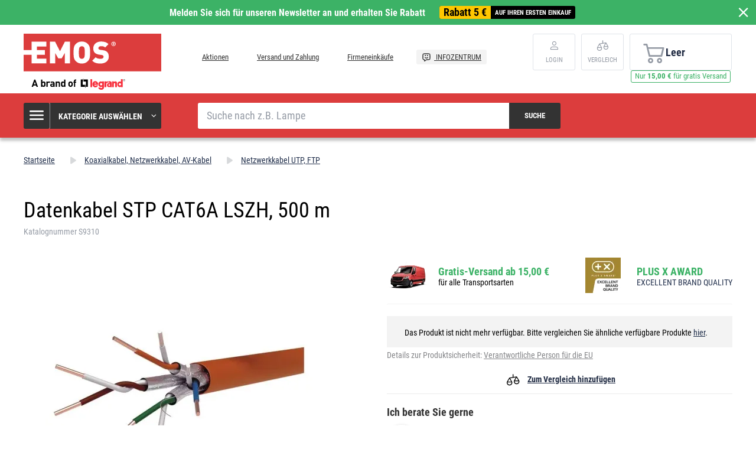

--- FILE ---
content_type: text/html; charset=UTF-8
request_url: https://www.emos-shop.de/datenkabel-stp-cat6a-lszh-500-m
body_size: 12222
content:
<!DOCTYPE html>
<html lang="de" class="no-js">
    <head>
        <meta http-equiv="Content-Type" content="text/html; charset=utf-8">
        <meta name="viewport" content="width=device-width, initial-scale=1, shrink-to-fit=no">
        <meta name="description" content="Wir sind spezialisiert auf den Verkauf von kleinen Elektrogeräten unter den Marken EMOS.">
        <meta http-equiv="X-UA-Compatible" content="IE=11" />
        <link rel="shortcut icon" href="https://assetsemosproduction.vshcdn.net/public/frontend/images/favicons/favicon.ico">
                            
                
            <script>
        currencyCode = 'EUR';
        gtmEnabled = true;
        dataLayer = [{"page":{"type":"product","categoryNames":["Koaxialkabel, Netzwerkkabel, AV-Kabel","Netzwerkkabel UTP, FTP"],"categoryIds":["3843","3938"],"categoryLevel":"2","pageId":"b9ee4b3d-4337-42bf-b5ab-a75eb1afa86f"},"user":{"type":"Visitor","state":"Anonymous"},"cart":{"urlCart":"\/einkaufswagen","currencyCode":"EUR","value":"0","valueWithTax":"0","products":[]},"event":"ec.productDetail","ecommerce":{"currencyCode":"EUR","detail":{"products":[{"id":"16390","name":"Datenkabel STP CAT6A LSZH, 500 m","sku":"8592920117453","catNumber":"S9310","price":"536.97479","tax":"102.02521","priceWithTax":"639.00","brand":"EMOS","category":"Koaxialkabel, Netzwerkkabel, AV-Kabel\/Netzwerkkabel UTP, FTP","availability":"Nicht vorr\u00e4tig","emosId":"2309130010","unit":"Packung"}]}}}];
                gtmContainerId = 'GTM-TJJBNBN';
    </script>
    <!-- Google Tag Manager -->
    <script>(function(w,d,s,l,i){w[l]=w[l]||[];w[l].push({'gtm.start':
            new Date().getTime(),event:'gtm.js'});var f=d.getElementsByTagName(s)[0],
            j=d.createElement(s),dl=l!='dataLayer'?'&l='+l:'';j.async=true;j.src=
            'https://sgtm.emos-shop.de/gtm.js?id='+i+dl+ '';f.parentNode.insertBefore(j,f);
        })(window,document,'script','dataLayer','GTM-TJJBNBN');</script>
    <!-- End Google Tag Manager -->


                <link rel="stylesheet" href="https://assetsemosproduction.vshcdn.net/build/frontend-style-b2c.3568bf09.css">
                <link rel="stylesheet" href="https://assetsemosproduction.vshcdn.net/build/frontend-print-style-b2c.94dc22e1.css">

        <link rel="apple-touch-icon" sizes="180x180" href="https://assetsemosproduction.vshcdn.net/public/frontend/images/icons/apple-touch-icon.png">
        <link rel="icon" type="image/png" sizes="32x32" href="https://assetsemosproduction.vshcdn.net/public/frontend/images/icons/favicon-32x32.png">
        <link rel="icon" type="image/png" sizes="16x16" href="https://assetsemosproduction.vshcdn.net/public/frontend/images/icons/favicon-16x16.png">
        <link rel="mask-icon" href="https://assetsemosproduction.vshcdn.net/public/frontend/images/icons/safari-pinned-tab.svg" color="#c41317">
        <link rel="shortcut icon" href="https://assetsemosproduction.vshcdn.net/public/frontend/images/icons/favicon.ico">
        <meta name="apple-mobile-web-app-title" content="Datenkabel STP CAT6A LSZH, 500 m | EMOS DE">
        <meta name="application-name" content="Datenkabel STP CAT6A LSZH, 500 m | EMOS DE">
        <meta name="msapplication-TileColor" content="#c41317">
        <meta name="msapplication-TileImage" content="https://assetsemosproduction.vshcdn.net/public/frontend/images/icons/mstile-144x144.png">
        <meta name="msapplication-config" content="https://assetsemosproduction.vshcdn.net/public/frontend/images/icons/browserconfig.xml">
        <meta name="theme-color" content="#ffffff">
            <meta property="og:title" content="Datenkabel STP CAT6A LSZH, 500 m">
            <meta property="og:image" content="https://assetsemosproduction.vshcdn.net/content/images/product/default/3060138.JPG">
    
        
        <link rel="manifest" href="/manifest.json" crossorigin="use-credentials">

                    
        
        <script type="text/javascript">
            global = {
                locale: 'de',
                domain: {
                    isB2b: Boolean(''),
                },
            };
        </script>

        <meta name="facebook-domain-verification" content="x9cg45pb8lr40c2dnw9hjv452zme6v" />
<script src="https://static.zoe-ai.eu/versions/v3/interactions-emsde.js" async></script>
<!-- Smartsupp Live Chat script -->
<script type="text/javascript">
var _smartsupp = _smartsupp || {};
_smartsupp.key = '88c2d9cdbda0c4eba301a1271f324e8c61f51325';
window.smartsupp||(function(d) {
  var s,c,o=smartsupp=function(){ o._.push(arguments)};o._=[];
  s=d.getElementsByTagName('script')[0];c=d.createElement('script');
  c.type='text/javascript';c.charset='utf-8';c.async=true;
  c.src='https://www.smartsuppchat.com/loader.js?';s.parentNode.insertBefore(c,s);
})(document);
</script>
<noscript> Powered by <a href=“https://www.smartsupp.com” target=“_blank”>Smartsupp</a></noscript>

        
        <title>Datenkabel STP CAT6A LSZH, 500 m | EMOS DE</title>
    </head>
    <body class="web domain13 b2c ">
            <!-- Google Tag Manager (noscript) -->
    <noscript><iframe src="https://sgtm.emos-shop.de/ns.html?id=GTM-TJJBNBN"
    height="0" width="0" style="display:none;visibility:hidden"></iframe></noscript>
    <!-- End Google Tag Manager (noscript) -->

        
        

                        <div class="window-bar window-bar--positive dont-print js-registration-sale-bar-desktop">
            <a href="#" class="window-bar__item targito-popup-open">
                <span class="js-registration-sale-bar-mobile">
                    Melden Sie sich für unseren Newsletter an und erhalten Sie Rabatt
                </span>
                <span class="window-bar__item__coupone">
                    <strong>Rabatt 5 €</strong>
                    auf Ihren ersten Einkauf
                </span>
            </a>
            <span class="window-bar__close js-registration-sale-bar-click js-registration-sale-bar-mobile"><i class="svg svg-delete-thin"></i></span>
        </div>
                <div class="web__in">
        <div class="web__header">
            <div class="web__line">
                <div class="web__container web__container--no-padding">
                    
                
    <header class="header">
        <div class="header__logo">
                            <a class="logo" href="https://www.emos-shop.de/">
                    <img src="https://assetsemosproduction.vshcdn.net/public/frontend/images/logo.svg" alt="E-shop">
                </a>
                    </div>

        <div class="header__middle dont-print">
            
            <div class="header__links">
                <ul class="menu dont-print">
            <li class="menu__item ">
            <a class="menu__item__link" href="https://www.emos-shop.de/aktionen">
                                Aktionen
            </a>
        </li>
            <li class="menu__item ">
            <a class="menu__item__link" href="https://www.emos-shop.de/versand-und-zahlung">
                                Versand und Zahlung
            </a>
        </li>
            <li class="menu__item ">
            <a class="menu__item__link" href="https://www.emos-shop.de/firmeneinkaufe">
                                Firmeneinkäufe
            </a>
        </li>
            <li class="menu__item menu__item--infocenter">
            <a class="menu__item__link" href="https://www.emos-shop.de/infozentrum">
                                    <img src="https://assetsemosproduction.vshcdn.net/public/frontend/images/message-smile.svg" alt="INFOZENTRUM">
                                INFOZENTRUM
            </a>
        </li>
    </ul>

            </div>
        </div>

                    <div class="header__user">
                <div class="menu-iconic__item hasChild ">
                    
                                            <a
                            href="https://www.emos-shop.de/anmeldung"
                           data-url="https://www.emos-shop.de/login/form"
                           class="js-login-link-desktop js-login-button header__user__link"
                        >
                            <i class="svg svg-user"></i>
                            <span class="header__user__link__text">
                                Login     
                            </span>
                        </a>
                                    </div>
                                
<div class="menu-iconic__item " id="js-comparison-box" data-reload-url="https://www.emos-shop.de/product-comparison/box">
    <a
        href="https://www.emos-shop.de/produktvergleich"
        class="header__user__link"
    >
        <div class="position-relative">
            <i class="svg svg-compare"></i>
                    </div>
        <span class="header__user__link__text">
            Vergleich
        </span>
    </a>
</div>

            </div>
                            <div class="header__cart position-relative dont-print">
                    
<div id="js-cart-box"
                     data-reload-url="https://www.emos-shop.de/cart/box"
>
    <div class="cart">
        <a            class="cart__block empty no-hover">
            <span class="cart__icon">
                <i class="svg svg-cart"></i>
                            </span>
            <div class="cart__info js-cart-info">
                                    Leer
                            </div>
                    </a>
            </div>

    <div class="cart-mobile header__mobile-button">
        <a href="https://www.emos-shop.de/einkaufswagen" class="header__mobile-button__in ">
            <i class="svg svg-cart"></i>
                    </a>
    </div>
</div>
    <div id="js-box-free-transport">
        <div class="box-free-transport__wrap">
            <div class="box-free-transport box-free-transport--header">
                                    <div class="box-free-transport__text">
                        Nur <strong>15,00 €</strong> für gratis Versand                    </div>

                    <div class="box-free-transport__line">
                        <div class="box-free-transport__line__filled" style="width: 0%;"></div>
                    </div>
                            </div>
        </div>
    </div>

                </div>
                        </header>

    

                </div>
            </div>
        </div>

                    <div class="web__line web__line--header web__line--dark web__line--bottom-shadow">
                <div class="web__container">
                    <div class="header__bottom">
                        <div class="header__bottom__menu">
                            <div class="box-categories  js-box-categories">
                                <div class="box-categories__icon">
                                    <i class="svg svg-burger-menu"></i>
                                </div>
                                <div class="box-categories__title">
                                    Kategorie auswählen
                                    <div class="box-categories__arrow">
                                        <i class="svg svg-arrow-down-thin"></i>
                                    </div>
                                </div>
                                <div class="box-categories__content">
                                        
    <ul class="js-category-list list-menu dont-print
         list-menu--root        "
        id="js-categories">

                                <li class="list-menu__item js-category-item">
                <a class="list-menu__item__link " href="https://www.emos-shop.de/lampen">
                    <div class="list-menu__item__link__image">
                            <picture>
                <img  alt="Lampen" title="Lampen" src="" loading="lazy" data-src="https://assetsemosproduction.vshcdn.net/content/images/category/default/67240.png" class="image-category" itemprop="image" />    </picture>

                    </div>
                    <div class="list-menu__item__link__title">
                        <div class="list-menu__item__link__title__in">
                            Lampen
                                                            <span class="list-menu__item__link__title__number">
                                    (271)
                            	</span>
                                                    </div>
                    </div>
                </a>
            </li>
                                <li class="list-menu__item js-category-item">
                <a class="list-menu__item__link " href="https://www.emos-shop.de/taschenlampen-und-stirnlampen">
                    <div class="list-menu__item__link__image">
                            <picture>
                <img  alt="Taschenlampen und Stirnlampen" title="Taschenlampen und Stirnlampen" src="" loading="lazy" data-src="https://assetsemosproduction.vshcdn.net/content/images/category/default/67242.png" class="image-category" itemprop="image" />    </picture>

                    </div>
                    <div class="list-menu__item__link__title">
                        <div class="list-menu__item__link__title__in">
                            Taschenlampen und Stirnlampen
                                                            <span class="list-menu__item__link__title__number">
                                    (85)
                            	</span>
                                                    </div>
                    </div>
                </a>
            </li>
                                <li class="list-menu__item js-category-item">
                <a class="list-menu__item__link " href="https://www.emos-shop.de/led-beleuchtung">
                    <div class="list-menu__item__link__image">
                            <picture>
                <img  alt="LED-Beleuchtung" title="LED-Beleuchtung" src="" loading="lazy" data-src="https://assetsemosproduction.vshcdn.net/content/images/category/default/67244.png" class="image-category" itemprop="image" />    </picture>

                    </div>
                    <div class="list-menu__item__link__title">
                        <div class="list-menu__item__link__title__in">
                            LED-Beleuchtung
                                                            <span class="list-menu__item__link__title__number">
                                    (290)
                            	</span>
                                                    </div>
                    </div>
                </a>
            </li>
                                <li class="list-menu__item js-category-item">
                <a class="list-menu__item__link " href="https://www.emos-shop.de/strahler">
                    <div class="list-menu__item__link__image">
                            <picture>
                <img  alt="Strahler" title="Strahler" src="" loading="lazy" data-src="https://assetsemosproduction.vshcdn.net/content/images/category/default/67246.png" class="image-category" itemprop="image" />    </picture>

                    </div>
                    <div class="list-menu__item__link__title">
                        <div class="list-menu__item__link__title__in">
                            Strahler
                                                            <span class="list-menu__item__link__title__number">
                                    (102)
                            	</span>
                                                    </div>
                    </div>
                </a>
            </li>
                                <li class="list-menu__item js-category-item">
                <a class="list-menu__item__link " href="https://www.emos-shop.de/kleine-und-dekorative-beleuchtung">
                    <div class="list-menu__item__link__image">
                            <picture>
                <img  alt="Kleine und dekorative Beleuchtung" title="Kleine und dekorative Beleuchtung" src="" loading="lazy" data-src="https://assetsemosproduction.vshcdn.net/content/images/category/default/67248.png" class="image-category" itemprop="image" />    </picture>

                    </div>
                    <div class="list-menu__item__link__title">
                        <div class="list-menu__item__link__title__in">
                            Kleine und dekorative Beleuchtung
                                                            <span class="list-menu__item__link__title__number">
                                    (52)
                            	</span>
                                                    </div>
                    </div>
                </a>
            </li>
                                <li class="list-menu__item js-category-item">
                <a class="list-menu__item__link " href="https://www.emos-shop.de/weihnachtsbeleuchtung">
                    <div class="list-menu__item__link__image">
                            <picture>
                <img  alt="Weihnachtsbeleuchtung" title="Weihnachtsbeleuchtung" src="" loading="lazy" data-src="https://assetsemosproduction.vshcdn.net/content/images/category/default/67250.png" class="image-category" itemprop="image" />    </picture>

                    </div>
                    <div class="list-menu__item__link__title">
                        <div class="list-menu__item__link__title__in">
                            Weihnachtsbeleuchtung
                                                            <span class="list-menu__item__link__title__number">
                                    (276)
                            	</span>
                                                    </div>
                    </div>
                </a>
            </li>
                                <li class="list-menu__item js-category-item">
                <a class="list-menu__item__link " href="https://www.emos-shop.de/wetterstationen-und-wecker">
                    <div class="list-menu__item__link__image">
                            <picture>
                <img  alt="Wetterstationen und Wecker" title="Wetterstationen und Wecker" src="" loading="lazy" data-src="https://assetsemosproduction.vshcdn.net/content/images/category/default/67252.png" class="image-category" itemprop="image" />    </picture>

                    </div>
                    <div class="list-menu__item__link__title">
                        <div class="list-menu__item__link__title__in">
                            Wetterstationen und Wecker
                                                            <span class="list-menu__item__link__title__number">
                                    (40)
                            	</span>
                                                    </div>
                    </div>
                </a>
            </li>
                                <li class="list-menu__item js-category-item">
                <a class="list-menu__item__link " href="https://www.emos-shop.de/waagen">
                    <div class="list-menu__item__link__image">
                            <picture>
                <img  alt="Waagen" title="Waagen" src="" loading="lazy" data-src="https://assetsemosproduction.vshcdn.net/content/images/category/default/67254.png" class="image-category" itemprop="image" />    </picture>

                    </div>
                    <div class="list-menu__item__link__title">
                        <div class="list-menu__item__link__title__in">
                            Waagen
                                                            <span class="list-menu__item__link__title__number">
                                    (14)
                            	</span>
                                                    </div>
                    </div>
                </a>
            </li>
                                <li class="list-menu__item js-category-item">
                <a class="list-menu__item__link " href="https://www.emos-shop.de/thermostate-und-detektoren">
                    <div class="list-menu__item__link__image">
                            <picture>
                <img  alt="Thermostate und Detektoren" title="Thermostate und Detektoren" src="" loading="lazy" data-src="https://assetsemosproduction.vshcdn.net/content/images/category/default/67267.png" class="image-category" itemprop="image" />    </picture>

                    </div>
                    <div class="list-menu__item__link__title">
                        <div class="list-menu__item__link__title__in">
                            Thermostate und Detektoren
                                                            <span class="list-menu__item__link__title__number">
                                    (48)
                            	</span>
                                                    </div>
                    </div>
                </a>
            </li>
                                <li class="list-menu__item js-category-item">
                <a class="list-menu__item__link " href="https://www.emos-shop.de/sicherheitssysteme">
                    <div class="list-menu__item__link__image">
                            <picture>
                <img  alt="Sicherheitssysteme" title="Sicherheitssysteme" src="" loading="lazy" data-src="https://assetsemosproduction.vshcdn.net/content/images/category/default/83072.png" class="image-category" itemprop="image" />    </picture>

                    </div>
                    <div class="list-menu__item__link__title">
                        <div class="list-menu__item__link__title__in">
                            Sicherheitssysteme
                                                            <span class="list-menu__item__link__title__number">
                                    (70)
                            	</span>
                                                    </div>
                    </div>
                </a>
            </li>
                                <li class="list-menu__item js-category-item">
                <a class="list-menu__item__link " href="https://www.emos-shop.de/turklingeln">
                    <div class="list-menu__item__link__image">
                            <picture>
                <img  alt="Türklingeln" title="Türklingeln" src="" loading="lazy" data-src="https://assetsemosproduction.vshcdn.net/content/images/category/default/67285.png" class="image-category" itemprop="image" />    </picture>

                    </div>
                    <div class="list-menu__item__link__title">
                        <div class="list-menu__item__link__title__in">
                            Türklingeln
                                                            <span class="list-menu__item__link__title__number">
                                    (43)
                            	</span>
                                                    </div>
                    </div>
                </a>
            </li>
                                <li class="list-menu__item js-category-item">
                <a class="list-menu__item__link " href="https://www.emos-shop.de/antennen-und-zubehor">
                    <div class="list-menu__item__link__image">
                            <picture>
                <img  alt="Antennen und Zubehör" title="Antennen und Zubehör" src="" loading="lazy" data-src="https://assetsemosproduction.vshcdn.net/content/images/category/default/67287.png" class="image-category" itemprop="image" />    </picture>

                    </div>
                    <div class="list-menu__item__link__title">
                        <div class="list-menu__item__link__title__in">
                            Antennen und Zubehör
                                                            <span class="list-menu__item__link__title__number">
                                    (61)
                            	</span>
                                                    </div>
                    </div>
                </a>
            </li>
                                <li class="list-menu__item js-category-item">
                <a class="list-menu__item__link " href="https://www.emos-shop.de/tv-zubehor">
                    <div class="list-menu__item__link__image">
                            <picture>
                <img  alt="TV-Zubehör" title="TV-Zubehör" src="" loading="lazy" data-src="https://assetsemosproduction.vshcdn.net/content/images/category/default/83773.png" class="image-category" itemprop="image" />    </picture>

                    </div>
                    <div class="list-menu__item__link__title">
                        <div class="list-menu__item__link__title__in">
                            TV-Zubehör
                                                            <span class="list-menu__item__link__title__number">
                                    (5)
                            	</span>
                                                    </div>
                    </div>
                </a>
            </li>
                                <li class="list-menu__item js-category-item">
                <a class="list-menu__item__link " href="https://www.emos-shop.de/batterien-und-akkus">
                    <div class="list-menu__item__link__image">
                            <picture>
                <img  alt="Batterien und Akkus" title="Batterien und Akkus" src="" loading="lazy" data-src="https://assetsemosproduction.vshcdn.net/content/images/category/default/69862.png" class="image-category" itemprop="image" />    </picture>

                    </div>
                    <div class="list-menu__item__link__title">
                        <div class="list-menu__item__link__title__in">
                            Batterien und Akkus
                                                            <span class="list-menu__item__link__title__number">
                                    (26)
                            	</span>
                                                    </div>
                    </div>
                </a>
            </li>
                                <li class="list-menu__item js-category-item">
                <a class="list-menu__item__link " href="https://www.emos-shop.de/powerbanks-ladegerate-und-ladeadapter">
                    <div class="list-menu__item__link__image">
                            <picture>
                <img  alt="Powerbanks, Ladegeräte und Ladeadapter" title="Powerbanks, Ladegeräte und Ladeadapter" src="" loading="lazy" data-src="https://assetsemosproduction.vshcdn.net/content/images/category/default/87256.png" class="image-category" itemprop="image" />    </picture>

                    </div>
                    <div class="list-menu__item__link__title">
                        <div class="list-menu__item__link__title__in">
                            Powerbanks, Ladegeräte und Ladeadapter
                                                            <span class="list-menu__item__link__title__number">
                                    (38)
                            	</span>
                                                    </div>
                    </div>
                </a>
            </li>
                                <li class="list-menu__item js-category-item">
                <a class="list-menu__item__link " href="https://www.emos-shop.de/verlangerungskabel-und-mehrfachsteckdosen">
                    <div class="list-menu__item__link__image">
                            <picture>
                <img  alt="Verlängerungskabel und Mehrfachsteckdosen" title="Verlängerungskabel und Mehrfachsteckdosen" src="" loading="lazy" data-src="https://assetsemosproduction.vshcdn.net/content/images/category/default/67295.png" class="image-category" itemprop="image" />    </picture>

                    </div>
                    <div class="list-menu__item__link__title">
                        <div class="list-menu__item__link__title__in">
                            Verlängerungskabel und Mehrfachsteckdosen
                                                            <span class="list-menu__item__link__title__number">
                                    (185)
                            	</span>
                                                    </div>
                    </div>
                </a>
            </li>
                                <li class="list-menu__item js-category-item">
                <a class="list-menu__item__link " href="https://www.emos-shop.de/koaxialkabel-netzwerkkabel-av-kabel">
                    <div class="list-menu__item__link__image">
                            <picture>
                <img  alt="Koaxialkabel, Netzwerkkabel, AV-Kabel" title="Koaxialkabel, Netzwerkkabel, AV-Kabel" src="" loading="lazy" data-src="https://assetsemosproduction.vshcdn.net/content/images/category/default/67297.png" class="image-category" itemprop="image" />    </picture>

                    </div>
                    <div class="list-menu__item__link__title">
                        <div class="list-menu__item__link__title__in">
                            Koaxialkabel, Netzwerkkabel, AV-Kabel
                                                            <span class="list-menu__item__link__title__number">
                                    (141)
                            	</span>
                                                    </div>
                    </div>
                </a>
            </li>
                                <li class="list-menu__item js-category-item">
                <a class="list-menu__item__link " href="https://www.emos-shop.de/multimeter-spannungsprufer-messinstrumente">
                    <div class="list-menu__item__link__image">
                            <picture>
                <img  alt="Multimeter, Spannungsprüfer, Messinstrumente" title="Multimeter, Spannungsprüfer, Messinstrumente" src="" loading="lazy" data-src="https://assetsemosproduction.vshcdn.net/content/images/category/default/67299.png" class="image-category" itemprop="image" />    </picture>

                    </div>
                    <div class="list-menu__item__link__title">
                        <div class="list-menu__item__link__title__in">
                            Multimeter, Spannungsprüfer, Messinstrumente
                                                            <span class="list-menu__item__link__title__number">
                                    (27)
                            	</span>
                                                    </div>
                    </div>
                </a>
            </li>
                                <li class="list-menu__item js-category-item">
                <a class="list-menu__item__link " href="https://www.emos-shop.de/elektroinstallation">
                    <div class="list-menu__item__link__image">
                            <picture>
                <img  alt="Elektroinstallation" title="Elektroinstallation" src="" loading="lazy" data-src="https://assetsemosproduction.vshcdn.net/content/images/category/default/87282.png" class="image-category" itemprop="image" />    </picture>

                    </div>
                    <div class="list-menu__item__link__title">
                        <div class="list-menu__item__link__title__in">
                            Elektroinstallation
                                                            <span class="list-menu__item__link__title__number">
                                    (98)
                            	</span>
                                                    </div>
                    </div>
                </a>
            </li>
                                <li class="list-menu__item js-category-item">
                <a class="list-menu__item__link " href="https://www.emos-shop.de/elektronik-fur-haustiere">
                    <div class="list-menu__item__link__image">
                            <picture>
                <img  alt="Elektronik für Haustiere" title="Elektronik für Haustiere" src="" loading="lazy" data-src="https://assetsemosproduction.vshcdn.net/content/images/category/default/2879697.png" class="image-category" itemprop="image" />    </picture>

                    </div>
                    <div class="list-menu__item__link__title">
                        <div class="list-menu__item__link__title__in">
                            Elektronik für Haustiere
                                                            <span class="list-menu__item__link__title__number">
                                    (9)
                            	</span>
                                                    </div>
                    </div>
                </a>
            </li>
                                <li class="list-menu__item js-category-item">
                <a class="list-menu__item__link " href="https://www.emos-shop.de/neuheiten">
                    <div class="list-menu__item__link__image">
                            <picture>
                <img  alt="Neuheiten" title="Neuheiten" src="" loading="lazy" data-src="https://assetsemosproduction.vshcdn.net/content/images/category/default/67623.png" class="image-category" itemprop="image" />    </picture>

                    </div>
                    <div class="list-menu__item__link__title">
                        <div class="list-menu__item__link__title__in">
                            Neuheiten
                                                            <span class="list-menu__item__link__title__number">
                                    (106)
                            	</span>
                                                    </div>
                    </div>
                </a>
            </li>
                                <li class="list-menu__item js-category-item">
                <a class="list-menu__item__link " href="https://www.emos-shop.de/smart-home-emos-gosmart">
                    <div class="list-menu__item__link__image">
                            <picture>
                <img  alt="Smart Home - EMOS GoSmart" title="Smart Home - EMOS GoSmart" src="" loading="lazy" data-src="https://assetsemosproduction.vshcdn.net/content/images/category/default/83728.png" class="image-category" itemprop="image" />    </picture>

                    </div>
                    <div class="list-menu__item__link__title">
                        <div class="list-menu__item__link__title__in">
                            Smart Home - EMOS GoSmart
                                                            <span class="list-menu__item__link__title__number">
                                    (130)
                            	</span>
                                                    </div>
                    </div>
                </a>
            </li>
                                <li class="list-menu__item js-category-item">
                <a class="list-menu__item__link " href="https://www.emos-shop.de/garten">
                    <div class="list-menu__item__link__image">
                            <picture>
                <img  alt="Garten" title="Garten" src="" loading="lazy" data-src="https://assetsemosproduction.vshcdn.net/content/images/category/default/2958278.jpg" class="image-category" itemprop="image" />    </picture>

                    </div>
                    <div class="list-menu__item__link__title">
                        <div class="list-menu__item__link__title__in">
                            Garten
                                                            <span class="list-menu__item__link__title__number">
                                    (176)
                            	</span>
                                                    </div>
                    </div>
                </a>
            </li>
            </ul>

                                </div>
                            </div>
                        </div>
                        <div class="header__bottom__search">
                            <div class="search js-search-autocomplete">
    <form action="https://www.emos-shop.de/suche" method="get">
        <div class="search__form">
            <div class="search__form__input">
                <input
                    type="text"
                    name="q"
                    value=""
                    placeholder="Suche nach z.B. Lampe"
                    class="input search__input js-search-autocomplete-input"
                    autocomplete="off"
                    data-autocomplete-url="https://www.emos-shop.de/search/autocomplete"
                    data-reload-page="0"
                />
            </div>
            <button type="submit" class="btn search__form__button js-search-autocomplete-submit">
                <span class="search__form__button__text">Suche</span>
                <span class="search__form__button__icon">
                    <i class="svg svg-search"></i>
                </span>
            </button>
        </div>
    </form>
    <div class="js-search-autocomplete-results"></div>
</div>

                        </div>
                                                    <div class="header__bottom__info js-registration-sale-bar-desktop-small-info display-none">
                                <a href="#" class="header__bottom__info__coupone targito-popup-open">
                                    <span class="header__bottom__info__coupone__price">Rabatt 5 €</span>
                                    <span class="header__bottom__info__coupone__text">auf Ihren ersten Einkauf</span>
                                </a>
                            </div>
                                                                    </div>
                </div>
            </div>
        
            <div class="web__main">
        <div class="web__main__content js-main-content">
                            <span class="js-breadcrumbs">
            <div class="web__line">
            <div class="web__container">
                <div class="box-breadcrumb-b2c box-breadcrumb-b2c--hide-last">
                    <a href="https://www.emos-shop.de/" class="box-breadcrumb-b2c__item box-breadcrumb-b2c__item--icon">
                        Startseite
                    </a>
                    <span class="box-breadcrumb-b2c__item box-breadcrumb-b2c__item--separator">
                        <i class="svg svg-arrow-up"></i>
                    </span>
                                                                        <a href="https://www.emos-shop.de/koaxialkabel-netzwerkkabel-av-kabel" class="box-breadcrumb-b2c__item">Koaxialkabel, Netzwerkkabel, AV-Kabel</a>
                            <span class="box-breadcrumb-b2c__item box-breadcrumb-b2c__item--separator">
                                <i class="svg svg-arrow-up"></i>
                            </span>
                                                                                                <a href="https://www.emos-shop.de/netzwerkkabel-utp-ftp" class="box-breadcrumb-b2c__item">Netzwerkkabel UTP, FTP</a>
                            <span class="box-breadcrumb-b2c__item box-breadcrumb-b2c__item--separator">
                                <i class="svg svg-arrow-up"></i>
                            </span>
                                                                                                <span class='box-breadcrumb-b2c__item js-breadcrumb-last'>Datenkabel STP CAT6A LSZH, 500 m</span>
                                                            </div>
            </div>
        </div>
    </span>
            
            <div class="web__line">
                <div class="web__container">
                                        
                </div>
            </div>

                <div class="js-product-loader-uuid" style="display: none;" aria-hidden="true" data-uuid="eaa091ef-c5cb-4972-b741-01988c427044"></div>
    <div class="web__line">
        <div class="web__container">
            <div class="box-detail-b2c" itemscope itemtype="http://schema.org/Product">
                <div class="box-detail-b2c__title">
                    <h1 itemprop="name" class="box-detail-b2c__title__text  box-detail-b2c__title__text--with-number">
                        Datenkabel STP CAT6A LSZH, 500 m
                    </h1>

                                            <div class="box-detail-b2c__title__additional">
                                                            <div class="box-detail-b2c__title__general-number">
                                    Katalognummer S9310
                                </div>
                                                                                </div>
                                    </div>
                <div class="box-detail-b2c__top">
                    <div class="box-detail-b2c__image">
                                                <div class="box-detail-b2c__image__main">
                                                            <a href="https://assetsemosproduction.vshcdn.net/content/images/product/original/3060138.JPG"
                                   class="js-gallery-main-image">
                                        <picture>
                    <source media="(min-width: 480px) and (max-width: 768px)" srcset="https://assetsemosproduction.vshcdn.net/content/images/product/mainImageB2c/additional_0_3060138.JPG" />
                <img  alt="Datenkabel STP CAT6A LSZH, 500 m" itemprop="image" title="Datenkabel STP CAT6A LSZH, 500 m" src="" loading="lazy" data-src="https://assetsemosproduction.vshcdn.net/content/images/product/mainImageB2c/3060138.JPG" class="image-product-mainImageB2c" itemprop="image" />    </picture>

                                </a>
                                                    </div>
                        

    



                                                    <div class="box-gallery-b2c dont-print js-gallery">
                                <span class="box-gallery-b2c__arrow box-gallery-b2c__arrow--prev js-gallery-prev">
                                    <i class="svg svg-arrow-up"></i>
                                </span>
                                <div class="box-gallery-b2c__in js-gallery-slides">
                                                                            <div class="box-gallery-b2c__item">
                                            <a href="https://assetsemosproduction.vshcdn.net/content/images/product/original/3060138.JPG"
                                               class="box-gallery-b2c__item__link js-gallery-slide-link">
                                                    <picture>
                <img  alt="" title="" src="https://assetsemosproduction.vshcdn.net/content/images/product/galleryThumbnail/3060138.JPG" class="image-product-galleryThumbnail" itemprop="image" />    </picture>

                                            </a>
                                        </div>
                                                                            <div class="box-gallery-b2c__item">
                                            <a href="https://assetsemosproduction.vshcdn.net/content/images/product/original/3060139.JPG"
                                               class="box-gallery-b2c__item__link js-gallery-slide-link">
                                                    <picture>
                <img  alt="" title="" src="https://assetsemosproduction.vshcdn.net/content/images/product/galleryThumbnail/3060139.JPG" class="image-product-galleryThumbnail" itemprop="image" />    </picture>

                                            </a>
                                        </div>
                                                                            <div class="box-gallery-b2c__item">
                                            <a href="https://assetsemosproduction.vshcdn.net/content/images/product/original/3060140.JPG"
                                               class="box-gallery-b2c__item__link js-gallery-slide-link">
                                                    <picture>
                <img  alt="" title="" src="https://assetsemosproduction.vshcdn.net/content/images/product/galleryThumbnail/3060140.JPG" class="image-product-galleryThumbnail" itemprop="image" />    </picture>

                                            </a>
                                        </div>
                                                                            <div class="box-gallery-b2c__item">
                                            <a href="https://assetsemosproduction.vshcdn.net/content/images/product/original/3060141.JPG"
                                               class="box-gallery-b2c__item__link js-gallery-slide-link">
                                                    <picture>
                <img  alt="" title="" src="https://assetsemosproduction.vshcdn.net/content/images/product/galleryThumbnail/3060141.JPG" class="image-product-galleryThumbnail" itemprop="image" />    </picture>

                                            </a>
                                        </div>
                                                                            <div class="box-gallery-b2c__item">
                                            <a href="https://assetsemosproduction.vshcdn.net/content/images/product/original/3060142.JPG"
                                               class="box-gallery-b2c__item__link js-gallery-slide-link">
                                                    <picture>
                <img  alt="" title="" src="https://assetsemosproduction.vshcdn.net/content/images/product/galleryThumbnail/3060142.JPG" class="image-product-galleryThumbnail" itemprop="image" />    </picture>

                                            </a>
                                        </div>
                                                                            <div class="box-gallery-b2c__item">
                                            <a href="https://assetsemosproduction.vshcdn.net/content/images/product/original/3060143.JPG"
                                               class="box-gallery-b2c__item__link js-gallery-slide-link">
                                                    <picture>
                <img  alt="" title="" src="https://assetsemosproduction.vshcdn.net/content/images/product/galleryThumbnail/3060143.JPG" class="image-product-galleryThumbnail" itemprop="image" />    </picture>

                                            </a>
                                        </div>
                                                                            <div class="box-gallery-b2c__item">
                                            <a href="https://assetsemosproduction.vshcdn.net/content/images/product/original/3060144.JPG"
                                               class="box-gallery-b2c__item__link js-gallery-slide-link">
                                                    <picture>
                <img  alt="" title="" src="https://assetsemosproduction.vshcdn.net/content/images/product/galleryThumbnail/3060144.JPG" class="image-product-galleryThumbnail" itemprop="image" />    </picture>

                                            </a>
                                        </div>
                                                                            <div class="box-gallery-b2c__item">
                                            <a href="https://assetsemosproduction.vshcdn.net/content/images/product/original/3060145.JPG"
                                               class="box-gallery-b2c__item__link js-gallery-slide-link">
                                                    <picture>
                <img  alt="" title="" src="https://assetsemosproduction.vshcdn.net/content/images/product/galleryThumbnail/3060145.JPG" class="image-product-galleryThumbnail" itemprop="image" />    </picture>

                                            </a>
                                        </div>
                                                                    </div>
                                <span class="box-gallery-b2c__arrow box-gallery-b2c__arrow--next js-gallery-next">
                                    <i class="svg svg-arrow-up"></i>
                                </span>
                            </div>
                                            </div>
                    <div class="box-detail-b2c__info">
                        <div class="box-detail-b2c__info__benefits">
                                                            <div class="box-detail-b2c__info__benefits__item">
                                    <div class="box-detail-b2c__info__benefits__item__image">
                                        <img src="https://assetsemosproduction.vshcdn.net/public/frontend/images/free-transport-13.png">
                                    </div>
                                    <div class="box-detail-b2c__info__benefits__item__info">
                                        <div class="box-detail-b2c__info__benefits__item__info__title">
                                                                                            Gratis-Versand ab 15,00 €
                                                                                    </div>
                                        für alle Transportsarten
                                    </div>
                                </div>
                            
                                                                                                <a href="https://www.emos-shop.de/emos-wurde-ausgezeichnet" class="box-gift-line__highlight"></a>
                                    <div class="box-detail-b2c__info__benefits__item">
                                        <a href="https://www.emos-shop.de/emos-wurde-ausgezeichnet" class="box-detail-b2c__info__benefits__item__image">
                                                                                                <picture>
                <img  alt="" title="" src="" loading="lazy" data-src="https://assetsemosproduction.vshcdn.net/content/images/gift/productDetail/3201016.png" class="image-gift-productDetail" itemprop="image" />    </picture>

                                                                                    </a>
                                        <div class="box-detail-b2c__info__benefits__item__info">
                                            <a href="https://www.emos-shop.de/emos-wurde-ausgezeichnet" class="box-detail-b2c__info__benefits__item__info__title">PLUS X AWARD</a>
                                            <a href="https://www.emos-shop.de/emos-wurde-ausgezeichnet">EXCELLENT BRAND QUALITY</a>
                                        </div>
                                    </div>
                                                                                    </div>

                                                    <div class="box-detail-b2c__info__wrap">
                                                                                                                                                
                                                                    
                                                                    <div class="box-detail-add-b2c js-product-detail-main-add-to-cart-wrapper " data-gtm-list="product detail">
                                                                                    <div>
                                                                                                    Das Produkt ist nicht mehr verfügbar. Bitte vergleichen Sie ähnliche verfügbare Produkte <a href="https://www.emos-shop.de/netzwerkkabel-utp-ftp">hier</a>.
                                                                                            </div>
                                                                            </div>
                                                            </div>
                            <div class="box-detail-b2c__safety-info">
                                Details zur Produktsicherheit:
                                                                    <a href="https://www.emos-shop.de/emos" class="box-detail-b2c__safety-info__link">
                                        Verantwortliche Person für die EU
                                    </a>
                                                            </div>
                            <div class="list-additionals__item list-additionals__item--with-icon list-additionals__item--b2c">
                                <a href="https://www.emos-shop.de/produktvergleich"  class="list-additionals__item__link js-product-comparison-link b2c"
                                    data-product-id="16390"
                                    data-product-comparison-url="https://www.emos-shop.de/produktvergleich"
                                >
                                    <i class="svg svg-compare"></i>
                                    <span class="list-additionals__item__text">
                                        Zum Vergleich hinzufügen
                                    </span>
                                </a>
                            </div>

                            <div class="box-detail-b2c__info__additional">
                                                <div class="box-product-detail-technician-b2c">
            <div class="box-product-detail-technician-b2c__info__headline">
                Ich berate Sie gerne
            </div>
            <div class="box-product-detail-technician-b2c__thumbnail">
                                    <a href="https://assetsemosproduction.vshcdn.net/content/images/productTechnician/original/2988819.png" class="js-popup-image">
                            <picture>
                <img  alt="" title="" src="" loading="lazy" data-src="https://assetsemosproduction.vshcdn.net/content/images/productTechnician/thumbnail/2988819.png" class="image-productTechnician-thumbnail" itemprop="image" />    </picture>

                    </a>
                            </div>
            <div class="box-product-detail-technician-b2c__info">
                                                    <div class="box-product-detail-technician-b2c__info__email">
                        <a href="#"
                           data-url="https://www.emos-shop.de/product-technician/window/16390"
                           data-has-instruction-file="0"
                           data-has-faq="0"
                           class="js-product-detail-technician-button">Einen Techniker schreiben</a>
                    </div>
                            </div>
        </div>
    
                                    
                            </div>

                                            </div>
                </div>
            </div>
        </div>
    </div>

    
    <div class="box-detail-b2c__sticky-tabs__wrap js-sticky-tabs">
        <div class="web__container">
            <div class="box-detail-b2c__sticky-tabs">
                                <a class="box-detail-b2c__sticky-tabs__item js-anchor-link" href="#parameters" data-tab-id="parameters"><span>Parameter</span></a>
                <a class="box-detail-b2c__sticky-tabs__item js-anchor-link" href="#bewertung" data-tab-id="reviews"><span>Produktbewertungen</span> (0)</a>                <a class="box-detail-b2c__sticky-tabs__item js-anchor-link" href="#files" data-tab-id="files"><span>Zum Herunterladen</span> (1)</a>                
                <a class="box-detail-b2c__sticky-tabs__up js-scroll-tops" href="#">Nach oben <i class="svg svg-arrow-up"></i></a>
            </div>
        </div>
    </div>

    <div class="in-tab-b2c__content__wrap js-anchor-tabs">
        
        <a href="#parameters" class="in-tab-b2c__content__title js-tabs-button" data-tab-id="parameters">
            Parameter
            <i class="svg svg-arrow"></i>
        </a>
        <div class="in-tab-b2c__content__item js-tabs-content" data-tab-id="parameters">
            <div class="web__line web__line--white">
                <div class="web__container web__container--smaller">
                    <h3 id="parameters" class="in-title padding-top-20">
                        Parameter
                    </h3>
                    <div class="box-detail-b2c__additionals">
                            <div class="box-detail__description__params__item box-detail__description__params__item--b2c">
                <table class="table-params">
            <tbody>
                            <tr>
                    <th>
                        Marke
                    </th>
                    <td>
                        <a href="https://www.emos-shop.de/emos">
                            <span itemprop="brand">EMOS</span>
                        </a>
                    </td>
                </tr>
            
                                                <tr>
                        <th>
                            Katalognummer
                        </th>
                        <td>
                            S9310
                        </td>
                    </tr>
                
                                    <tr>
                        <th>
                            Produktnummer
                        </th>
                        <td>
                            2309130010
                        </td>
                    </tr>
                
                                    <tr>
                        <th>
                            EAN
                        </th>
                        <td>
                            8592920117453
                        </td>
                    </tr>
                            
            
            
                        </tbody>
        </table>
    </div>

                        
                        <div class="box-detail-b2c__description__params box-detail-b2c__description__params--row">
                                                                <div class="box-detail__description__params__item box-detail__description__params__item--b2c">
                <table class="table-params table-params--delimited">
            <tbody>
                            <tr>
                    <th>
                        Produkt
                    </th>
                    <td>
                                                    STP-Kabel ohne Stecker
                                            </td>
                </tr>
                            <tr>
                    <th>
                        Länge
                    </th>
                    <td>
                                                    500 m
                                            </td>
                </tr>
                            <tr>
                    <th>
                        Typenbezeichnung
                    </th>
                    <td>
                                                    STP CAT 6A LSZH
                                            </td>
                </tr>
                        </tbody>
        </table>
    </div>

                                                                                            <div class="box-detail__description__params__item box-detail__description__params__item--b2c">
                <table class="table-params table-params--delimited">
            <tbody>
                            <tr>
                    <th>
                        Zugelement
                    </th>
                    <td>
                                                    Nylon 150D + PE Kreuz
                                            </td>
                </tr>
                            <tr>
                    <th>
                        Konstruktion des Kabels
                    </th>
                    <td>
                                                    Draht
                                            </td>
                </tr>
                            <tr>
                    <th>
                        Kategorie
                    </th>
                    <td>
                                                    CAT6A
                                            </td>
                </tr>
                            <tr>
                    <th>
                        Material des Innenleiters
                    </th>
                    <td>
                                                    Kupfer (Cu)
                                            </td>
                </tr>
                            <tr>
                    <th>
                        Abschirmung
                    </th>
                    <td>
                                                    Al/PET 7/12–18 mm
                                            </td>
                </tr>
                            <tr>
                    <th>
                        AWG
                    </th>
                    <td>
                                                    23
                                            </td>
                </tr>
                            <tr>
                    <th>
                        Mantelfarbe
                    </th>
                    <td>
                                                    orange (RAL 2003)
                                            </td>
                </tr>
                            <tr>
                    <th>
                        Isolierung der Leiter
                    </th>
                    <td>
                                                    HDPE
                                            </td>
                </tr>
                            <tr>
                    <th>
                        Maximale Betriebsfeuchtigkeit
                    </th>
                    <td>
                                                    93 %
                                            </td>
                </tr>
                            <tr>
                    <th>
                        Montagetemperatur
                    </th>
                    <td>
                                                    +5 °C bis +60 °C
                                            </td>
                </tr>
                            <tr>
                    <th>
                        Gefährliche Substanzen
                    </th>
                    <td>
                                                    keine
                                            </td>
                </tr>
                            <tr>
                    <th>
                        Höchstunterschtütztes Protokoll
                    </th>
                    <td>
                                                    10GBASE-T
                                            </td>
                </tr>
                            <tr>
                    <th>
                        Belegte Konnektoren
                    </th>
                    <td>
                                                    nein
                                            </td>
                </tr>
                            <tr>
                    <th>
                        Mantel des Kabels
                    </th>
                    <td>
                                                    LSZH
                                            </td>
                </tr>
                            <tr>
                    <th>
                        Low Smoke Zero Halogen (LSZH) Mantel
                    </th>
                    <td>
                                                    ja
                                            </td>
                </tr>
                            <tr>
                    <th>
                        Kabeldurchmesser
                    </th>
                    <td>
                                                    7,6 mm
                                            </td>
                </tr>
                            <tr>
                    <th>
                        Durchmesser des Innenleiters
                    </th>
                    <td>
                                                    0,56 mm
                                            </td>
                </tr>
                            <tr>
                    <th>
                        Lagertemperatur
                    </th>
                    <td>
                                                    -20 °C bis +60 °C
                                            </td>
                </tr>
                            <tr>
                    <th>
                        Dicke der Leiterisolierung
                    </th>
                    <td>
                                                    1,33 mm
                                            </td>
                </tr>
                            <tr>
                    <th>
                        Manteldicke
                    </th>
                    <td>
                                                    1,1 mm
                                            </td>
                </tr>
                            <tr>
                    <th>
                        Brandverhalten-Klasse
                    </th>
                    <td>
                                                    B2ca–s1–d1–a1
                                            </td>
                </tr>
                            <tr>
                    <th>
                        Typ des Schutzes der Konnektoren
                    </th>
                    <td>
                                                    nicht aufgeführt
                                            </td>
                </tr>
                            <tr>
                    <th>
                        Kennzeichnung des Kabels
                    </th>
                    <td>
                                                    STP Cat6A LSZH 1 – 500 m
                                            </td>
                </tr>
                            <tr>
                    <th>
                        Anzahl von Leitern
                    </th>
                    <td>
                                                    8+1
                                            </td>
                </tr>
                            <tr>
                    <th>
                        Benutzung
                    </th>
                    <td>
                                                    #
                                            </td>
                </tr>
                            <tr>
                    <th>
                        bestimmt für Kabel
                    </th>
                    <td>
                                                    #
                                            </td>
                </tr>
                            <tr>
                    <th>
                        Garantiezeit
                    </th>
                    <td>
                                                    20 Jahren
                                            </td>
                </tr>
                            <tr>
                    <th>
                        Verkaufsverpackung
                    </th>
                    <td>
                                                    500 m, Holzspule
                                            </td>
                </tr>
                        </tbody>
        </table>
    </div>

                                                    </div>
                    </div>
                </div>
            </div>
        </div>


        
                    <a href="#bewertung" class="in-tab-b2c__content__title js-tabs-button js-tab-reviews-button" data-tab-id="reviews">
                Produktbewertungen
                <i class="svg svg-arrow"></i>
            </a>
            <div class="in-tab-b2c__content__item js-tabs-content" data-tab-id="reviews">
                <div class="web__line web__line--white">
                    <div class="web__container">
                        
<div class="web__line web__line--texture1 js-product-list-with-paginator" id="ratings">
    <h3 id="bewertung" class="in-title box-detail-b2c__rating__heading  padding-top-20" data-anchor-type="scroll-to-reviews">
        Produktbewertungen
            </h3>

    <div class="web__container js-list-with-paginator">
        <div class="box-detail-b2c__rating">
                    </div>
    </div>
</div>

                        <div class="reviews-explanation">
                            Diese Bewertungen sind die unabhängige Meinung unserer Kunden, die dieses Produkt nachweislich gekauft haben.
                                                            <a href="https://www.emos-shop.de/wie-arbeiten-wir-mit-bewertungen" target="_blank">Mehr hier.</a>
                                                    </div>

                        <div class="text-center">
    <a class="btn btn--primary margin-bottom-20 margin-top-20 js-review-add-button" data-element="bewertung-hinzufugen">
        Produktbewertung hinzufügen
    </a>
</div>

<div class="wrap-well margin-bottom-20 display-none js-review-form" id="bewertung-hinzufugen" data-anchor-type="add-review" >
    <div class="box-popup-info__header">
        <div class="box-popup-info__header__text">
            Produktbewertung. <span class="form-input-required">*</span>
            (durch die Angabe einer höheren Anzahl von Sternen drücken Sie eine höhere Zufriedenheit mit dem Produkt aus).
        </div>
    </div>
    <div class="box-popup-info__content js-review-form-container">
                    <form name="review_form" method="post" action="/datenkabel-stp-cat6a-lszh-500-m" novalidate="novalidate" role="form">

                <span class="js-validation-errors-list js-validation-error-list-review_form in-message  display-none"><ul class="in-message__list"></ul></span>

        <div class="list-reviews__window-line">
                <label class="display-none required" for="review_form_rating">
                                    Produktbewertung.
                                                <span class="form-input-required">*</span></label>
                    <input type="text"  id="review_form_rating" name="review_form[rating]" required="required" class="display-none js-form-rating input" />

            <ul class="in-rating__stars in-rating__stars--bigger in-rating__stars--form">
                                                        <li class="in-rating__stars__item in-rating__stars__item--yellow js-form-rating-star-new js-form-rating-star-number-20" data-star-number="20">
                        <i class="svg svg-star-empty"></i>
                    </li>
                                                        <li class="in-rating__stars__item in-rating__stars__item--yellow js-form-rating-star-new js-form-rating-star-number-40" data-star-number="40">
                        <i class="svg svg-star-empty"></i>
                    </li>
                                                        <li class="in-rating__stars__item in-rating__stars__item--yellow js-form-rating-star-new js-form-rating-star-number-60" data-star-number="60">
                        <i class="svg svg-star-empty"></i>
                    </li>
                                                        <li class="in-rating__stars__item in-rating__stars__item--yellow js-form-rating-star-new js-form-rating-star-number-80" data-star-number="80">
                        <i class="svg svg-star-empty"></i>
                    </li>
                                                        <li class="in-rating__stars__item in-rating__stars__item--yellow js-form-rating-star-new js-form-rating-star-number-100" data-star-number="100">
                        <i class="svg svg-star-empty"></i>
                    </li>
                            </ul>
                    <span class="js-validation-errors-list js-validation-error-list-review_form_rating form-error  display-none"><ul class="form-error__list"></ul></span>
        </div>

        <div class="list-reviews__window-line">
                <label for="review_form_reviewerName">
                                    Name
                                                            </label>
                    <input type="text"  id="review_form_reviewerName" name="review_form[reviewerName]" class="input" />

                    <span class="js-validation-errors-list js-validation-error-list-review_form_reviewerName form-error left display-none"><ul class="form-error__list"></ul></span>
        </div>

        <div class="list-reviews__window-line">
            <div class="list-reviews__label-description">
                    <label for="review_form_reviewerEmail" class="required">
                                    E-Mail
                                                <span class="form-input-required">*</span></label>
                (wird nicht öffentlich angezeigt, sondern nur verwendet, um zu überprüfen, ob die Bewertung vom Käufer eingegeben wurde).
            </div>
                    <input type="text"  id="review_form_reviewerEmail" name="review_form[reviewerEmail]" required="required" placeholder="@" class="input" />

                    <span class="js-validation-errors-list js-validation-error-list-review_form_reviewerEmail form-error left display-none"><ul class="form-error__list"></ul></span>
        </div>

        <div class="list-reviews__window-line">
                <label for="review_form_description">
                                    Ihre Rezension
                                                            </label>
                        <textarea  id="review_form_description" name="review_form[description]" class="input input--textarea" rows="8"></textarea>

                    <span class="js-validation-errors-list js-validation-error-list-review_form_description form-error left display-none"><ul class="form-error__list"></ul></span>
        </div>

        <div class="form-choice full-width">
            <input type="checkbox"  id="review_form_privacyPolicy" name="review_form[privacyPolicy]" required="required" class="css-checkbox" value="1" />
            <label for="review_form_privacyPolicy" class="css-checkbox__image">
                                                        Ich stimme den <a href="https://www.emos-shop.de/datenschutz-gdpr" target="_blank">Datenschutz-Bestimmungen</a> zu
                            </label>
            <span class="form-input-required">*</span>
            <span class="js-validation-errors-list js-validation-error-list-review_form_privacyPolicy form-error form-error--choice display-none">
                <div class="form-error__in">
                    <span class="form-error__icon">
                        <i class="svg svg-warning"></i>
                    </span>
                    <ul class="form-error__list"></ul>
                </div>
            </span>
        </div>

        <div class="list-reviews__window-line list-reviews__window-line__button">
                <button type="submit"  id="review_form_save" name="review_form[save]" class="btn btn--primary js-review-submit btn">Senden</button>

        </div>

                
        <dl class="js-honey display-none">
        <dt>
                <label for="review_form_email2">
                                    Email2
                                                            </label>
                
        </dt>
        <dd>
                    <input type="text"  id="review_form_email2" name="review_form[email2]" class="input" />

                                <span class="js-validation-errors-list js-validation-error-list-review_form_email2 form-error form-error--under display-none"><ul class="form-error__list"></ul></span>
        </dd>
    </dl>

        <input type="hidden"  id="review_form__token" name="review_form[_token]" class="input" value="xYRxXpACB5U6yGnhU_Z8BY4fSAfkn2LZepDtfh6FwjE" />
</form>
    


    </div>
</div>

                    </div>
                </div>
            </div>
        
                    <a href="#files" class="in-tab-b2c__content__title js-tabs-button" data-tab-id="files">
                Zum Herunterladen
                <i class="svg svg-arrow"></i>
            </a>
            <div class="in-tab-b2c__content__item js-tabs-content" data-tab-id="files">
                <div class="web__line web__line--white">
                    <div class="web__container web__container--grey padding-20">
                        <h3 id="files" class="in-title padding-top-20">
                            Zum Herunterladen
                        </h3>

                                    <div class="box-detail__downloads margin-bottom-20" id="documentFiles" data-tab-id="files">
            <div class="box-detail__downloads__head">Dokumente und Dateien zum Herunterladen</div>
            <div class="list-downloads js-product-download-list">
                                    <div class="list-downloads__item ">
                        <a href="/file/1664423/2309130010_21-s9310.pdf" target="_blank" class="list-downloads__item__link">
                            <div class="list-downloads__item__link__icon">
                                <i class="svg svg-download"></i>
                            </div>
                            <span class="list-downloads__item__link__title">
                                <span class="list-downloads__item__link__title__filename">Konformitätserklärung</span>
                                <span class="list-downloads__item__link__title__extension">
                                    (PDF)
                                </span>
                            </span>
                        </a>
                    </div>
                                            </div>
        </div>
    
                            
                    </div>
                </div>
            </div>
        
        
    </div>
        </div>
        <div class="web__main__overlay display-none"></div>
    </div>

                    
<div class="footer ">
                        <div class="web__line web__line--red clearfix dont-print footer__newsletter__wrapper--empty"></div>
        
        <div class="web__line dont-print">
            <div class="web__container">
                <div class="footer__middle">
                    <div class="footer__middle__links">
                    
                        <ul class="list-footer-links  list-footer-links--mobile-only ">
                <li><h4 class="list-footer-links__title">Hauptlinks</h4></li>
                                    <li class="list-footer-links__item">
                        <a class="list-footer-links__item__link" href="https://www.emos-shop.de/aktionen">Aktionen</a>
                    </li>
                                    <li class="list-footer-links__item">
                        <a class="list-footer-links__item__link" href="https://www.emos-shop.de/versand-und-zahlung">Versand und Zahlung</a>
                    </li>
                                    <li class="list-footer-links__item">
                        <a class="list-footer-links__item__link" href="https://www.emos-shop.de/firmeneinkaufe">Firmeneinkäufe</a>
                    </li>
                                    <li class="list-footer-links__item">
                        <a class="list-footer-links__item__link" href="https://www.emos-shop.de/infozentrum">INFOZENTRUM</a>
                    </li>
                                                            </ul>
                                <ul class="list-footer-links ">
                <li><h4 class="list-footer-links__title">Info</h4></li>
                                    <li class="list-footer-links__item">
                        <a class="list-footer-links__item__link" href="https://www.emos-shop.de/impressum">Impressum</a>
                    </li>
                                    <li class="list-footer-links__item">
                        <a class="list-footer-links__item__link" href="https://www.emos-shop.de/kaufberatung">Kaufberatung</a>
                    </li>
                                    <li class="list-footer-links__item">
                        <a class="list-footer-links__item__link" href="https://www.emos-shop.de/uber-uns">Über uns</a>
                    </li>
                                    <li class="list-footer-links__item">
                        <a class="list-footer-links__item__link" href="https://www.emos-shop.de/compliance-commitment">Compliance commitment</a>
                    </li>
                                                            </ul>
                                <ul class="list-footer-links ">
                <li><h4 class="list-footer-links__title">Alles über Einkaufen</h4></li>
                                    <li class="list-footer-links__item">
                        <a class="list-footer-links__item__link" href="https://www.emos-shop.de/allgemeine-geschaftsbedingungen">Allgemeine Geschäftsbedingungen</a>
                    </li>
                                    <li class="list-footer-links__item">
                        <a class="list-footer-links__item__link" href="https://www.emos-shop.de/datenschutz-gdpr">Datenschutz (GDPR)</a>
                    </li>
                                                            </ul>
                                <ul class="list-footer-links ">
                <li><h4 class="list-footer-links__title">Mehr</h4></li>
                                    <li class="list-footer-links__item">
                        <a class="list-footer-links__item__link" href="https://www.emos-shop.de/cookies">Cookies</a>
                    </li>
                                                                    <li class="list-footer-links__item">
                        <a class="list-footer-links__item__link" href="https://www.emos-shop.de/zum-downloaden">Ressourcenzentrum</a>
                    </li>
                            </ul>
            
                    </div>
                    <div class="footer__middle__contacts">
                        <div class="list-footer-contacts  list-footer-contacts_right-active list-footer-contacts_none">
                            <div class="list-footer-contacts__left">
                                                                                            </div>
                                <div class="list-footer-contacts__middle">
        <div class="list-footer-contacts__item list-footer-contacts__item--no-padding">
                <picture>
                <img  alt="Brauchen Sie Hilfe?" title="Brauchen Sie Hilfe?" src="" loading="lazy" data-src="https://assetsemosproduction.vshcdn.net/content/images/article/footerRightContact/96708.png" class="image-article-footerRightContact" itemprop="image" />    </picture>

        </div>
    </div>
    <div class="list-footer-contacts__right">
        <div class="list-footer-contacts__item">
            <div class="list-footer-contacts__item__title">
                Brauchen Sie Hilfe?
            </div>
            <div class="list-footer-contacts__item__text">
                <style type="text/css">.pushable {
  background: #cc0000;
  border: none;
  border-radius: 12px;
  padding: 0;
  cursor: pointer;
}
.front {
  display: block;
  padding: 12px 42px;
  border-radius: 12px;
  font-size: 16px;
  font-weight:800;
  background: #f3f3f3  url(https://www.emos.cz/content/wysiwyg/B2C%20CZ/%C4%8Cl%C3%A1nky/chat-bubble.png) no-repeat 20px center;
  color: black;
  transform: translateY(-4px);
  padding:20px 20px 20px 80px;
}

.pushable:focus:not(:focus-visible) {
  outline: none;
}
  .front {
    will-change: transform;
    transition: transform 250ms;
  }

  .pushable:hover .front {
    transform: translateY(-6px);
  }
  
  .pushable:active .front {
    transform: translateY(-2px);
  }
</style>
<p><button class="pushable" onclick="window.location.href='https://www.emos-shop.de/infozentrum'"><span class="front">INFOZENTRUM</span></button></p>
            </div>
        </div>
    </div>

                        </div>
                    </div>
                </div>
            </div>
        </div>

            
    <div class="web__line ">
        <footer class="web__container footer__bottom">
            <div class="footer__bottom__text dont-print">
                Urheberrecht Ⓒ 2026, EMOS CZ group a.s. - Alle Rechte vorbehalten
            </div>
                        <div class="footer__bottom__copyright dont-print">
                E-Shop von
                <a href="http://www.shopsys-framework.com/" target="_blank">
                    <img class="footer__bottom__copyright__logo" loading="lazy" data-src="https://assetsemosproduction.vshcdn.net/public/frontend/images/shopsys.png" alt="Shopsys Framework" />
                </a>
            </div>
        </footer>
    </div>
</div>
            </div>


        <script src="https://assetsemosproduction.vshcdn.net/build/runtime.1103dde6.js"></script><script src="https://assetsemosproduction.vshcdn.net/build/0.82915182.js"></script><script src="https://assetsemosproduction.vshcdn.net/build/1.e76f3f51.js"></script><script src="https://assetsemosproduction.vshcdn.net/build/frontend.5d4c9165.js"></script>

                

        <script type="text/javascript">FpJsFormValidator.config = {'routing':{'check_unique_entity':null}};</script>
        <script type="text/javascript">
            (function () {
                var runJsModel = function () {FpJsFormValidator.addModel({'id':'review_form','name':'review_form','type':'App\\Model\\Product\\Review\\ReviewFormType','invalidMessage':'Dieser Wert ist nicht gültig.','bubbling':true,'data':[],'transformers':[],'children':{'rating':{'id':'review_form_rating','name':'rating','type':'Symfony\\Component\\Form\\Extension\\Core\\Type\\NumberType','invalidMessage':'Dieser Wert ist nicht gültig.','bubbling':false,'data':{'form':{'constraints':{'Symfony\\Component\\Validator\\Constraints\\NotBlank':[{'message':'Bitte füllen Sie die Anzahl der Sterne aus. Durch die höhere Anzahl von Sternen drücken Sie eine höhere Zufriedenheit mit dem Produkt aus.','allowNull':false,'normalizer':null,'payload':null}],'Symfony\\Component\\Validator\\Constraints\\Range':[{'notInRangeMessage':'Dieser Wert sollte zwischen {{ min }} und {{ max }} sein.','minMessage':'Dieser Wert sollte größer oder gleich {{ limit }} sein.','maxMessage':'Dieser Wert sollte kleiner oder gleich {{ limit }} sein.','invalidMessage':'Dieser Wert sollte eine gültige Zahl sein.','min':10,'minPropertyPath':null,'max':100,'maxPropertyPath':null,'deprecatedMinMessageSet':'','deprecatedMaxMessageSet':'','payload':null}],'Symfony\\Component\\Validator\\Constraints\\DivisibleBy':[{'message':'Dieser Wert sollte ein Vielfaches von {{ compared_value }} sein.','value':10,'propertyPath':null,'payload':null}]},'groups':['Default']}},'transformers':[{'grouping':false,'roundingMode':6,'scale':null,'locale':null,'name':'Symfony\\Component\\Form\\Extension\\Core\\DataTransformer\\NumberToLocalizedStringTransformer'}],'children':[],'prototype':null},'email2':{'id':'review_form_email2','name':'email2','type':'Shopsys\\FrameworkBundle\\Form\\HoneyPotType','invalidMessage':'Dieser Wert ist nicht gültig.','bubbling':false,'data':{'form':{'constraints':{'Symfony\\Component\\Validator\\Constraints\\Blank':[{'message':'Dieses Feld muss leer bleiben','payload':null}]},'groups':['Default']}},'transformers':[],'children':[],'prototype':null},'reviewerName':{'id':'review_form_reviewerName','name':'reviewerName','type':'Symfony\\Component\\Form\\Extension\\Core\\Type\\TextType','invalidMessage':'Dieser Wert ist nicht gültig.','bubbling':false,'data':{'form':{'constraints':{'Symfony\\Component\\Validator\\Constraints\\Length':[{'maxMessage':'Benutzername kann nicht länger als {{ limit }} Zeichen sein','minMessage':'Diese Zeichenkette ist zu kurz. Sie sollte mindestens {{ limit }} Zeichen haben.|Diese Zeichenkette ist zu kurz. Sie sollte mindestens {{ limit }} Zeichen haben.','exactMessage':'Dieser Wert sollte genau {{ limit }} Zeichen lang sein.|Dieser Wert sollte genau {{ limit }} Zeichen lang sein.','charsetMessage':'Dieser Wert entspricht nicht dem erwarteten Zeichensatz {{ charset }}.','max':50,'min':null,'charset':'UTF-8','normalizer':null,'allowEmptyString':null,'payload':null}],'Symfony\\Component\\Validator\\Constraints\\Regex':[{'message':'Geben Sie keine E -Mail in das Namensfeld ein.','pattern':'/^[^@]+$/','htmlPattern':null,'match':true,'normalizer':null,'payload':null}]},'groups':['Default']}},'transformers':[],'children':[],'prototype':null},'reviewerEmail':{'id':'review_form_reviewerEmail','name':'reviewerEmail','type':'Symfony\\Component\\Form\\Extension\\Core\\Type\\TextType','invalidMessage':'Dieser Wert ist nicht gültig.','bubbling':false,'data':{'form':{'constraints':{'Symfony\\Component\\Validator\\Constraints\\NotBlank':[{'message':'Bitte geben Sie die E-Mail-Adresse an','allowNull':false,'normalizer':null,'payload':null}],'Symfony\\Component\\Validator\\Constraints\\Email':[{'message':'Bitte geben Sie eine gültige E-Mail-Adresse an','checkMX':false,'checkHost':false,'strict':null,'mode':null,'normalizer':null,'payload':null}]},'groups':['Default']}},'transformers':[],'children':[],'prototype':null},'description':{'id':'review_form_description','name':'description','type':'Symfony\\Component\\Form\\Extension\\Core\\Type\\TextareaType','invalidMessage':'Dieser Wert ist nicht gültig.','bubbling':false,'data':{'form':{'constraints':{'Symfony\\Component\\Validator\\Constraints\\Length':[{'maxMessage':'Produktbewertung kann nicht länger als {{ limit }} Zeichen sein','minMessage':'Diese Zeichenkette ist zu kurz. Sie sollte mindestens {{ limit }} Zeichen haben.|Diese Zeichenkette ist zu kurz. Sie sollte mindestens {{ limit }} Zeichen haben.','exactMessage':'Dieser Wert sollte genau {{ limit }} Zeichen lang sein.|Dieser Wert sollte genau {{ limit }} Zeichen lang sein.','charsetMessage':'Dieser Wert entspricht nicht dem erwarteten Zeichensatz {{ charset }}.','max':1000,'min':null,'charset':'UTF-8','normalizer':null,'allowEmptyString':null,'payload':null}]},'groups':['Default']}},'transformers':[],'children':[],'prototype':null},'privacyPolicy':{'id':'review_form_privacyPolicy','name':'privacyPolicy','type':'Symfony\\Component\\Form\\Extension\\Core\\Type\\CheckboxType','invalidMessage':'Dieser Wert ist nicht gültig.','bubbling':false,'data':{'form':{'constraints':{'Symfony\\Component\\Validator\\Constraints\\NotBlank':[{'message':'Bitte den Datenschutz-Bestimmungen zustimmen','allowNull':false,'normalizer':null,'payload':null}]},'groups':['Default']}},'transformers':[{'trueValue':'1','falseValues':[null],'name':'Symfony\\Component\\Form\\Extension\\Core\\DataTransformer\\BooleanToStringTransformer'}],'children':[],'prototype':null}},'prototype':null}, false);};
                if (typeof FpJsFormValidator !== "undefined" ) {
                    runJsModel();
                } else {
                    var addListener = document.addEventListener || document.attachEvent;
                    var removeListener = document.removeEventListener || document.detachEvent;
                    var eventName = document.addEventListener ? "DOMContentLoaded" : "onreadystatechange";
                    addListener.call(document, eventName, function (callee) {
                        removeListener.call(this, eventName, callee, false);
                        runJsModel();
                    }, false);
                }
            })();</script>

                    
        
                        <div
        data-api-cart-url="https://www.emos-shop.de/cart/data"
        data-api-transport-url="https://www.emos-shop.de/order/transport-data"
        data-api-payment-url="https://www.emos-shop.de/order/payment-data"
        data-api-order-sent-callback-url="https://www.emos-shop.de/order/order-sent-callback"
        data-api-targito-order-data-url="https://www.emos-shop.de/order/targito-data"
        class="convertim-connect"
    >
    </div>
    <script type="text/javascript">
        var exports = {};
    </script>

    <script type="text/javascript" src="https://cdn.convertim.com/convertim-loader.js?10d1b431-93ca-4058-8998-e944a9d0c647"></script>

        
        
        
    </body>
</html>
